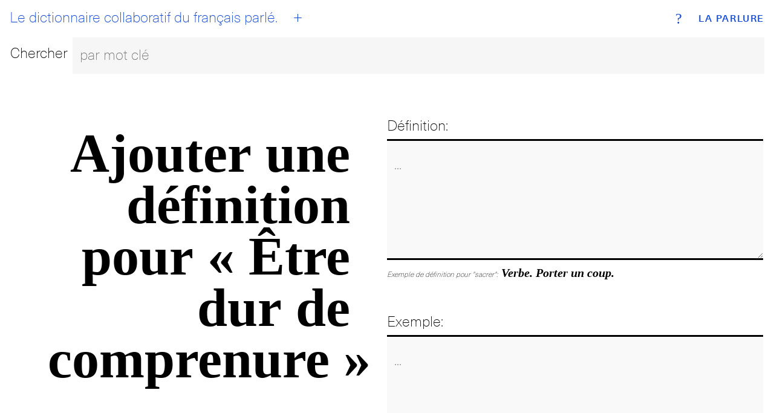

--- FILE ---
content_type: text/html; charset=utf-8
request_url: https://www.laparlure.com/terme/etre-dur-de-comprenure/ajout/
body_size: 5439
content:
<!DOCTYPE html>
<html lang="fr">
  <head>
    <meta charset="UTF-8">
    <meta name="viewport" content="width=device-width, initial-scale=1.0">
    <meta http-equiv="X-UA-Compatible" content="ie=edge">

    <title>Ajouter Définition | La Parlure</title>

    <link rel="apple-touch-icon" sizes="180x180" href="/apple-touch-icon.png?v=wAX86OPQyl">
    <link rel="icon" type="image/png" sizes="32x32" href="/favicon-32x32.png?v=wAX86OPQyl">
    <link rel="icon" type="image/png" sizes="16x16" href="/favicon-16x16.png?v=wAX86OPQyl">
    <link rel="manifest" href="/site.webmanifest?v=wAX86OPQyl">
    <link rel="mask-icon" href="/safari-pinned-tab.svg?v=wAX86OPQyl" color="#5bbad5">
    <link rel="shortcut icon" href="/favicon.ico?v=wAX86OPQyl">
    <meta name="apple-mobile-web-app-title" content="La Parlure">
    <meta name="application-name" content="La Parlure">
    <meta name="msapplication-TileColor" content="#da532c">
    <meta name="theme-color" content="#ffffff">

    
      <script async src="https://www.googletagmanager.com/gtag/js?id=UA-8965052-1"></script>
      <script>
        window.dataLayer = window.dataLayer || [];
        function gtag(){dataLayer.push(arguments);}
        gtag('js', new Date());
        gtag('config', 'UA-8965052-1');
      </script>
    

    

    <script type="text/javascript">
      window.LA_PARLURE_ADD_URL = '/ajout/';
      window.LAPARLURE_SEARCH_PAGE_URL = '/recherche/';
    </script>

    
  <link rel="stylesheet" href="https://d3ph7ylguiegpu.cloudfront.net/static/app-944e39a7.707159d7f3a1.css" />
<script type="module" crossorigin="" src="https://d3ph7ylguiegpu.cloudfront.net/static/app-4a735259.68b329da9893.js"></script>

  </head>
  <body class="alt">
    <div class="wrap wrap--index">
      <div class="bg bg--index"></div>
<div class="header">
  <div class="top-nav">
    <a class="brand" href="/">La Parlure</a>
    <a class="tagline" href="/">
      <div id="btn__home"></div>
      Le dictionnaire collaboratif du français parlé.
    </a>
    <a class="btn__add" href="/ajout/"><abbr>+</abbr></a>
    <a class="btn__info" href="/page/a-propos/"><abbr>?</abbr></a>
  </div>
  <form action="/recherche/" method="get">
    <fieldset class="search__bar">
      <div class="row">
        <div class="search__label"><label for="search_input">Chercher</label></div>
        <div class="search__bar">
          <input class="search__field" id="search_input" name="q" placeholder="par mot clé" autocomplete="off"></input>
        </div>
      </div>
    </fieldset>
  </form>
</div>

      
  <div id='searchResultsContainer' style='display:none'></div>

  <div class="add__new add__new--alt2 hideOnSearchResults">
    <form method='post' action='/terme/etre-dur-de-comprenure/ajout/'>
      <input type="hidden" name="csrfmiddlewaretoken" value="w8EfcAPep1p2ZC1VhtpeKZGsyMafQmVVyw58ZNQAstrtUumf2ZJHg5T0oGDjomfp">

      <fieldset class="basic__input">
        <div class="row">
          <div class="col-sm-6 col-xs-12">
            <h1 class="section__header">Ajouter une définition pour «&nbsp;Être dur de comprenure&nbsp;»</h1>
          </div>
          <div class="col-sm-6 submit__expression">
            

            <div class="input__group">
  <div class="label__right">
    <label for="add__definition">Définition:</label>
  </div>
  <div class="input__right">
    <textarea name="description" cols="50" rows="4" class="input__field" placeholder="..." maxlength="1024" required id="id_description">
</textarea>

    

    <span class="add__example"><span>Exemple de définition pour "sacrer":</span> Verbe. Porter un coup.</span>
  </div>
</div>

<div class="input__group">
  <div class="label__right">
    <label for="add__example">Exemple:</label>
  </div>
  <div class="input__right">
    <textarea name="example" cols="50" rows="4" class="input__field" placeholder="..." maxlength="1024" required id="id_example">
</textarea>

    

    <span class="add__example"><span>Exemple pour "mouiller":</span> Il va mouiller tout à l'heure.</span>
  </div>
</div>

<div class="input__group">
  <div class="input__right">
    <label for="add__definition">Veuillez retaper ce mot:</label>
    <img src="/captcha/image/d36a8d2b86b251945c041d51fe225206245886cc/" alt="captcha" class="captcha" />
<input type="hidden" name="captcha_0" value="d36a8d2b86b251945c041d51fe225206245886cc" required id="id_captcha_0"><input type="text" name="captcha_1" required id="id_captcha_1" autocapitalize="off" autocomplete="off" autocorrect="off" spellcheck="false">

    

    <span class="add__example"><span>Cliquez l'image si celle-ci n'est pas claire.</span></span>
  </div>
</div>

<div class="input__group">
  <div class="input__right">
    <button class="btn btn--100" type="submit">Soumettre</button>
  </div>
</div>


          </div>
        </div>
      </fieldset>
    </form>
  </div>

    </div>

    <footer class="footer">
      <div class="site-info"><span>© 2009-2026 La Parlure. Tous droits réservés.</span></div>
      <div class="band">
        <ul>
          <li><a href="/page/a-propos/">À propos</a></li>
        </ul>
      </div>
    </footer>

    
  
  <link rel="stylesheet" href="https://d3ph7ylguiegpu.cloudfront.net/static/searchBar-92081ab3.83dda64f32a1.css" />
<script type="module" crossorigin="" src="https://d3ph7ylguiegpu.cloudfront.net/static/new-68de5203.f7b180dccf77.js"></script>
<link href="https://d3ph7ylguiegpu.cloudfront.net/static/searchBar-b23915e4.bf53b2828da8.js" type="text/javascript" crossorigin="anonymous" rel="modulepreload" as="script" />

  </body>
</html>

--- FILE ---
content_type: text/javascript; charset="utf-8"
request_url: https://d3ph7ylguiegpu.cloudfront.net/static/new-68de5203.f7b180dccf77.js
body_size: 2
content:
import{$ as c}from"./searchBar-b23915e4.js";window.$=c;c(function(){c("img.captcha").click(function(){c.getJSON("/captcha/refresh/",function(a){c(".captcha").attr("src",a.image_url),c("#id_captcha_0").val(a.key)})})});
